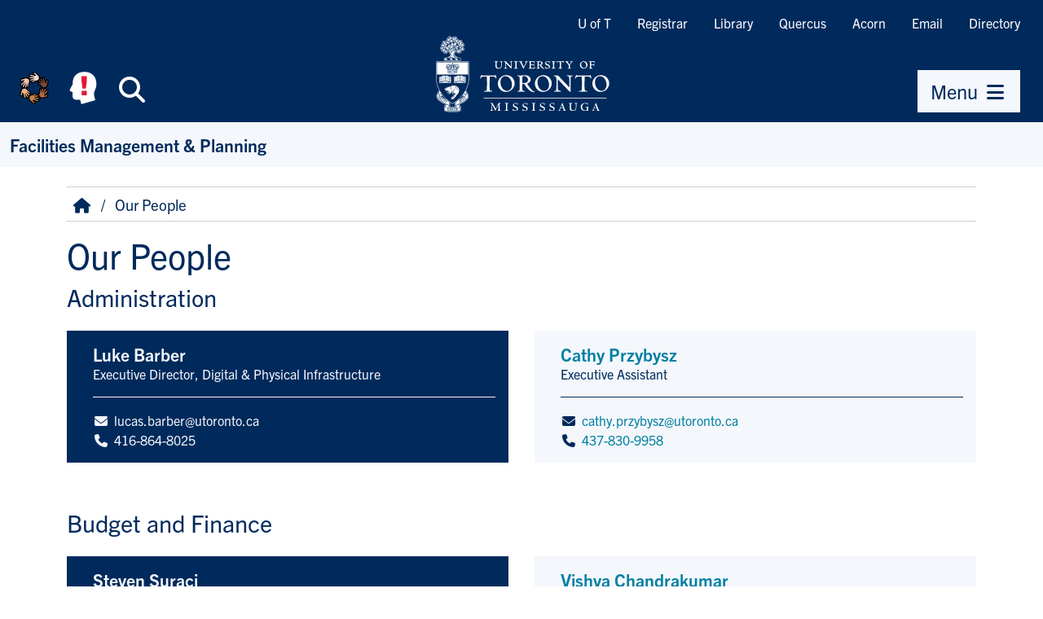

--- FILE ---
content_type: text/html; charset=UTF-8
request_url: https://www.utm.utoronto.ca/facilities/people
body_size: 10603
content:
<!DOCTYPE html>
<html lang="en" dir="ltr" prefix="og: https://ogp.me/ns#">
    <head>
        <meta charset="utf-8" />
<script async src="https://www.googletagmanager.com/gtag/js?id=G-76W9R3C2YX"></script>
<script>window.dataLayer = window.dataLayer || [];function gtag(){dataLayer.push(arguments)};gtag("js", new Date());gtag("set", "developer_id.dMDhkMT", true);gtag("config", "G-76W9R3C2YX", {"groups":"default","page_placeholder":"PLACEHOLDER_page_location","allow_ad_personalization_signals":false});</script>
<link rel="canonical" href="https://www.utm.utoronto.ca/facilities/people" />
<meta name="Generator" content="Drupal 11 (https://www.drupal.org)" />
<meta name="MobileOptimized" content="width" />
<meta name="HandheldFriendly" content="true" />
<meta name="viewport" content="width=device-width, initial-scale=1.0" />
<link rel="icon" href="/facilities/themes/custom/fawn/favicon.ico" type="image/vnd.microsoft.icon" />

        <title>Our People | Facilities Management &amp; Planning</title>
        <link rel="stylesheet" media="all" href="/facilities/sites/files/facilities/css/css_4t4gep7-UYJuWk0Vbusc0yr8GJ9knf1HJV1s9izmtKY.css?delta=0&amp;language=en&amp;theme=fawn&amp;include=eJxLSyzP00_PyU9KzNEtLqnMycxL1ymuLC5JzdVPSixOBQDBtQwf" />
<link rel="stylesheet" media="all" href="/facilities/sites/files/facilities/css/css_D53bBZySfuA-G3s1BitmXhFeAf1TASxNSE_9l58e8pY.css?delta=1&amp;language=en&amp;theme=fawn&amp;include=eJxLSyzP00_PyU9KzNEtLqnMycxL1ymuLC5JzdVPSixOBQDBtQwf" />

        

        <!-- Google Tag Manager -->
        <script>(function(w,d,s,l,i){w[l]=w[l]||[];w[l].push({'gtm.start':
                new Date().getTime(),event:'gtm.js'});var f=d.getElementsByTagName(s)[0],
              j=d.createElement(s),dl=l!='dataLayer'?'&l='+l:'';j.async=true;j.src=
              'https://www.googletagmanager.com/gtm.js?id='+i+dl;f.parentNode.insertBefore(j,f);
          })(window,document,'script','dataLayer','GTM-55KBG63');</script>
        <!-- End Google Tag Manager -->

                <link rel="stylesheet" href="https://use.typekit.net/fit6bzk.css">
    </head>

    
    <body class="node--type-">

        <!-- Google Tag Manager (noscript) -->
        <noscript><iframe src="https://www.googletagmanager.com/ns.html?id=GTM-55KBG63" height="0" width="0" style="display:none;visibility:hidden"></iframe></noscript>
        <!-- End Google Tag Manager (noscript) -->
    
                <a href="#main-content" class="visually-hidden focusable">
            Skip to main content
        </a>
        
          <div class="dialog-off-canvas-main-canvas" data-off-canvas-main-canvas>
    
<div>

    <header role="banner">
        <div id="header" class="bg-brand">
            
    <div id="header-wrapper">
        <div class="link-bar d-md-flex d-none flex-row-reverse">
        <nav role="navigation" aria-labelledby="block-quicklinks-menu" id="block-quicklinks">
                        
    <span class="visually-hidden" id="block-quicklinks-menu">Quicklinks</span>
    

                
                <ul class="nav tools "  region="header">
                            <li class="nav-item">
                    <a href="https://www.utoronto.ca/" class="nav-item nav-link">U of T</a>
                </li>
                            <li class="nav-item">
                    <a href="https://www.utm.utoronto.ca/registrar/" class="nav-item nav-link">Registrar</a>
                </li>
                            <li class="nav-item">
                    <a href="https://library.utm.utoronto.ca/" class="nav-item nav-link">Library</a>
                </li>
                            <li class="nav-item">
                    <a href="https://q.utoronto.ca/" class="nav-item nav-link">Quercus</a>
                </li>
                            <li class="nav-item">
                    <a href="https://acorn.utoronto.ca/" class="nav-item nav-link">Acorn</a>
                </li>
                            <li class="nav-item">
                    <a href="http://mail.utoronto.ca/" class="nav-item nav-link">Email</a>
                </li>
                            <li class="nav-item">
                    <a href="https://www.utm.utoronto.ca/phonebook" class="nav-item nav-link">Directory</a>
                </li>
                    </ul>
    


    </nav>

        </div>
    </div>

            <div class="d-flex justify-content-between align-items-md-end">
                <div class="d-flex flex-fill justify-content-md-center order-md-2">
                    <a href="https://www.utm.utoronto.ca/" rel="home" id="logo">
                        <img src="/themes/custom/fawn/images/utm-signature-white.svg" alt="University of Toronto Mississauga" class="svg-logo">
                    </a>
                </div>
                <div class="clearfix d-flex order-md-1">
                    <div class="d-flex nav-btns">
                        <a class="btn btn-brand header-icon-large shadow-none"
                                title="Equity, Diversity & Inclusion at UTM" id="equity-button"
                                data-bs-toggle="tooltip"
                                data-bs-placement="bottom"
                                data-bs-html="true"
                                href="https://www.utm.utoronto.ca/edio/equity-hub">
                            <img src="/themes/custom/fawn/images/equity_icon_colour.svg" alt="Equity, Diversity & Inclusion at UTM" class="fa-fw">
                        </a>
                        <a class="btn btn-brand header-icon-large shadow-none"
                                title="Mental Health Supports" id="navi-button"
                                data-bs-toggle="tooltip"
                                data-bs-placement="bottom"
                                data-bs-html="true"
                                href="https://www.utm.utoronto.ca/mental-health-supports/">
                            <img src="/themes/custom/fawn/images/utm_mental_health_Icon.svg" alt="Mental Health Supports" class="fa-fw"></span>
                        </a>
                        <span class="d-inline-block"
                              data-bs-toggle="tooltip"
                              data-bs-placement="bottom"
                              title="Search">
                        <button class="btn btn-brand header-icon-large search-button shadow-none"
                                title="Search"
                                id="small-search-button"
                                data-bs-target="#search-bar"
                                data-bs-toggle="collapse"
                                aria-expanded="false"
                                aria-controls="search-bar"
                                type="button"
                                >
                            <i class="fas fa-search fa-fw"></i><span class="visually-hidden">Search</span>
                        </button>
                            </span>
                    </div>
                </div>
                                <div class="clearfix d-flex ps-lg-5 flex-column align-items-md-end order-3 pe-lg-3">
                    <div class="d-flex nav-btns">
                        <span data-bs-toggle="tooltip" data-bs-placement="bottom" title="Menu">
                            <button class="btn btn-primary shadow-none"
                                    title="menu"
                                    id="small-menu-button"
                                    data-bs-toggle="offcanvas"
                                    data-bs-target="#navigation"
                                    aria-controls="navigation"
                                    type="button">
                                    <span>Menu</span> <i class="fas fa-bars fa-fw" aria-hidden="true"></i>
                            </button>
                        </span>
                    </div>
                </div>
                            </div>
        </div>
        <div id="search-bar" class="collapse">
            <form action="https://find.utoronto.ca/search">
                <label for="utm-search-bar" class="visually-hidden">Search the UTM website</label>
                <div class="input-group">
                    <input type="text" id="utm-search-bar" name="q" class="form-control" autocomplete="off" placeholder="Enter your search terms">
                    <div class="input-group-append">
                        <button type="submit" class="btn btn-primary" value="Search" name="op">
                            <i class="fa fa-fw fa-search" aria-hidden="true"></i>
                            <span class="visually-hidden">Search</span>
                        </button>
                    </div>
                </div>
            </form>
        </div>
            <div id="secondary-navigation" >
        <div id="block-fawn-branding">
  
    
      
            <div id="site-name">
            <a href="/facilities/" rel="home">Facilities Management &amp; Planning</a>
        </div>
    
    
</div>

    </div>


    </header>

        <aside id="navigation" role="navigation" tabindex="-1" class="offcanvas offcanvas-end" aria-labelledby="menu-title">
        <div class="nav-panel-title">
            <span id="menu-title">Menu</span>
            <button class="btn btn-brand header-icon shadow-none btn-close" data-bs-dismiss="offcanvas" aria-label="Close Menu" title="Close Menu" id="close-menu-button">
                <i class="fas fa-times-circle fa-fw" aria-hidden="true"></i><span class="visually-hidden">Close Menu</span>
            </button>
        </div>
        <div class="nav-panel-inner">
            <div class="section clearfix">
                    <nav role="navigation" aria-labelledby="block-quicklinks-2-menu" id="block-quicklinks-2">
                        
    <span class="visually-hidden" id="block-quicklinks-2-menu">Quicklinks</span>
    

                
                <ul class="nav tools "  region="navigation">
                            <li class="nav-item">
                    <a href="https://www.utoronto.ca/" class="nav-item nav-link">U of T</a>
                </li>
                            <li class="nav-item">
                    <a href="https://www.utm.utoronto.ca/registrar/" class="nav-item nav-link">Registrar</a>
                </li>
                            <li class="nav-item">
                    <a href="https://library.utm.utoronto.ca/" class="nav-item nav-link">Library</a>
                </li>
                            <li class="nav-item">
                    <a href="https://q.utoronto.ca/" class="nav-item nav-link">Quercus</a>
                </li>
                            <li class="nav-item">
                    <a href="https://acorn.utoronto.ca/" class="nav-item nav-link">Acorn</a>
                </li>
                            <li class="nav-item">
                    <a href="http://mail.utoronto.ca/" class="nav-item nav-link">Email</a>
                </li>
                            <li class="nav-item">
                    <a href="https://www.utm.utoronto.ca/phonebook" class="nav-item nav-link">Directory</a>
                </li>
                    </ul>
    


    </nav>
<nav role="navigation" aria-labelledby="block-fawn-main-navigation-menu" id="block-fawn-main-navigation">
                        
    <span class="visually-hidden" id="block-fawn-main-navigation-menu">Main navigation</span>
    

                
                <div class="nav">
                        <ul class="main-menu "  region="navigation">
                                                            <li >
                                        <div class="link-wrapper">
                    <a href="/facilities/notices" data-drupal-link-system-path="notices">Access Notices</a>
                                        </div>
                                    </li>

                                                            <li >
                                        <div class="link-wrapper">
                    <a href="/facilities/utm-procedure-posters-banners-and-distribution-printed-materials" title="UTM Procedures regarding the use of Posters, Banners and Signs, as well as the distribution of Printed Materials (including Flyers and other Publications)" data-drupal-link-system-path="node/1950">UTM Procedure for Posters, Banners and Distribution of Printed Materials</a>
                                        </div>
                                    </li>

                                                            <li >
                                        <div class="link-wrapper">
                    <a href="/facilities/people" title="Facilities Management and Planning Team Members" data-drupal-link-system-path="people" class="is-active" aria-current="page">Our People</a>
                                        </div>
                                    </li>

                                                            <li  class="expanded parent-item">
                                        <div class="link-wrapper">
                    <a href="/facilities/responsibilities" class="parent-item-link" data-drupal-link-system-path="node/9">Responsibilities</a>
                                            <button type="button" title="Expand Responsibilities sub-menu" class="submenu-toggle collapsed" data-bs-toggle="collapse" data-bs-target="#ml-responsibilities-submenu-4" aria-controls="ml-responsibilities-submenu-4" aria-expanded="false"><i class="fa fa-fw fa-caret-down" aria-hidden="true"></i></button>
                                        </div>
                                            <div id="ml-responsibilities-submenu-4" data-render-depth="1" class="sub-menu collapse">
                                                        <ul class="main-menu "  region="navigation">
                                                            <li >
                                        <div class="link-wrapper">
                    <a href="/facilities/responsibilities/caretaking-and-waste-management" data-drupal-link-system-path="node/33">Caretaking</a>
                                        </div>
                                    </li>

                                                            <li >
                                        <div class="link-wrapper">
                    <a href="/facilities/responsibilities/utilities-infrastructure" data-drupal-link-system-path="node/35">Utilities</a>
                                        </div>
                                    </li>

                                                            <li >
                                        <div class="link-wrapper">
                    <a href="/facilities/responsibilities/grounds" data-drupal-link-system-path="node/37">Grounds</a>
                                        </div>
                                    </li>

                                                            <li  class="expanded parent-item">
                                        <div class="link-wrapper">
                    <a href="/facilities/responsibilities/property-maintenance" class="parent-item-link" data-drupal-link-system-path="node/39">Property Maintenance</a>
                                            <button type="button" title="Expand Property Maintenance sub-menu" class="submenu-toggle collapsed" data-bs-toggle="collapse" data-bs-target="#ml-property-maintenance-submenu-4" aria-controls="ml-property-maintenance-submenu-4" aria-expanded="false"><i class="fa fa-fw fa-caret-down" aria-hidden="true"></i></button>
                                        </div>
                                            <div id="ml-property-maintenance-submenu-4" data-render-depth="2" class="sub-menu collapse">
                                                        <ul class="main-menu "  region="navigation">
                                                            <li >
                                        <div class="link-wrapper">
                    <a href="/facilities/responsibilities/property-maintenance/fire-prevention" data-drupal-link-system-path="node/1834">Fire Prevention</a>
                                        </div>
                                    </li>

                                                            <li >
                                        <div class="link-wrapper">
                    <a href="/facilities/responsibilities/property-maintenance/keys" data-drupal-link-system-path="node/7">Keys</a>
                                        </div>
                                    </li>

                                                            <li >
                                        <div class="link-wrapper">
                    <a href="/facilities/responsibilities/property-maintenance/storesshipping-and-receiving" data-drupal-link-system-path="node/31">Stores/Shipping and Receiving</a>
                                        </div>
                                    </li>

                        </ul>
            
                        </div>
                                    </li>

                                                            <li >
                                        <div class="link-wrapper">
                    <a href="/facilities/responsibilities/construction-and-pmo" data-drupal-link-system-path="node/41">Project Management</a>
                                        </div>
                                    </li>

                                                            <li >
                                        <div class="link-wrapper">
                    <a href="/facilities/responsibilities/campus-planning" data-drupal-link-system-path="node/43">Campus Planning</a>
                                        </div>
                                    </li>

                                                            <li >
                                        <div class="link-wrapper">
                    <a href="/facilities/responsibilities/environmental-health-safety" data-drupal-link-system-path="node/1267">Environmental Health &amp; Safety</a>
                                        </div>
                                    </li>

                        </ul>
            
                        </div>
                                    </li>

                                                            <li  class="expanded parent-item nolink">
                                        <div class="link-wrapper">
                    <span class="parent-item-link">Projects</span>
                                            <button type="button" title="Expand Projects sub-menu" class="submenu-toggle collapsed" data-bs-toggle="collapse" data-bs-target="#ml-projects-submenu-5" aria-controls="ml-projects-submenu-5" aria-expanded="false"><i class="fa fa-fw fa-caret-down" aria-hidden="true"></i></button>
                                        </div>
                                            <div id="ml-projects-submenu-5" data-render-depth="1" class="sub-menu collapse">
                                                        <ul class="main-menu "  region="navigation">
                                                            <li >
                                        <div class="link-wrapper">
                    <a href="/facilities/projects/capital-projects" data-drupal-link-system-path="node/101">Capital Projects</a>
                                        </div>
                                    </li>

                                                            <li >
                                        <div class="link-wrapper">
                    <a href="/facilities/notices" data-drupal-link-system-path="notices">Active Access Notices</a>
                                        </div>
                                    </li>

                                                            <li >
                                        <div class="link-wrapper">
                    <a href="/facilities/projects/project-updates-and-three-week-look-ahead-schedules" data-drupal-link-system-path="node/187">Project Schedules &amp; Updates</a>
                                        </div>
                                    </li>

                                                            <li >
                                        <div class="link-wrapper">
                    <a href="/facilities/service-interruptions" data-drupal-link-system-path="service-interruptions">Service Interruptions</a>
                                        </div>
                                    </li>

                        </ul>
            
                        </div>
                                    </li>

                                                            <li  class="expanded parent-item">
                                        <div class="link-wrapper">
                    <a href="/facilities/space-and-renovation-requests" class="parent-item-link" data-drupal-link-system-path="node/1910">Space and Renovation Requests</a>
                                            <button type="button" title="Expand Space and Renovation Requests sub-menu" class="submenu-toggle collapsed" data-bs-toggle="collapse" data-bs-target="#ml-space-and-renovation-requests-submenu-6" aria-controls="ml-space-and-renovation-requests-submenu-6" aria-expanded="false"><i class="fa fa-fw fa-caret-down" aria-hidden="true"></i></button>
                                        </div>
                                            <div id="ml-space-and-renovation-requests-submenu-6" data-render-depth="1" class="sub-menu collapse">
                                                        <ul class="main-menu "  region="navigation">
                                                            <li >
                                        <div class="link-wrapper">
                    <a href="/facilities/space-and-renovation-requests/mcaps" data-drupal-link-system-path="node/1911">MCaPS</a>
                                        </div>
                                    </li>

                        </ul>
            
                        </div>
                                    </li>

                                                            <li >
                                        <div class="link-wrapper">
                    <a href="https://www.utm.utoronto.ca/facilities/work-orders">ServiceNow Portal</a>
                                        </div>
                                    </li>

                                                            <li  class="expanded parent-item nolink">
                                        <div class="link-wrapper">
                    <span class="parent-item-link">Buildings</span>
                                            <button type="button" title="Expand Buildings sub-menu" class="submenu-toggle collapsed" data-bs-toggle="collapse" data-bs-target="#ml-buildings-submenu-8" aria-controls="ml-buildings-submenu-8" aria-expanded="false"><i class="fa fa-fw fa-caret-down" aria-hidden="true"></i></button>
                                        </div>
                                            <div id="ml-buildings-submenu-8" data-render-depth="1" class="sub-menu collapse">
                                                        <ul class="main-menu "  region="navigation">
                                                            <li >
                                        <div class="link-wrapper">
                    <a href="/facilities/buildings/academic" title="" data-drupal-link-system-path="buildings/academic">Academic Buildings</a>
                                        </div>
                                    </li>

                                                            <li >
                                        <div class="link-wrapper">
                    <a href="/facilities/buildings/student-residence" title="" data-drupal-link-system-path="buildings/student-residence">Student Residence</a>
                                        </div>
                                    </li>

                                                            <li >
                                        <div class="link-wrapper">
                    <a href="/facilities/buildings/campus-enrichment" title="" data-drupal-link-system-path="buildings/campus-enrichment">Campus Enrichment</a>
                                        </div>
                                    </li>

                                                            <li >
                                        <div class="link-wrapper">
                    <a href="/facilities/buildings/administrative" title="" data-drupal-link-system-path="buildings/administrative">Administrative Buildings</a>
                                        </div>
                                    </li>

                                                            <li >
                                        <div class="link-wrapper">
                    <a href="/facilities/buildings/other" title="" data-drupal-link-system-path="buildings/other">Other Buildings</a>
                                        </div>
                                    </li>

                        </ul>
            
                        </div>
                                    </li>

                                                            <li >
                                        <div class="link-wrapper">
                    <a href="/facilities/asset-management" data-drupal-link-system-path="node/1949">Asset Management</a>
                                        </div>
                                    </li>

                                                            <li >
                                        <div class="link-wrapper">
                    <a href="http://www.utm.utoronto.ca/green/" title="">Sustainability</a>
                                        </div>
                                    </li>

                                                            <li >
                                        <div class="link-wrapper">
                    <a href="https://www.utm.utoronto.ca/campus-master-plan/" title="">Campus Master Plan</a>
                                        </div>
                                    </li>

                                                            <li >
                                        <div class="link-wrapper">
                    <a href="/facilities/awards" data-drupal-link-system-path="node/163">Awards</a>
                                        </div>
                                    </li>

                                                            <li >
                                        <div class="link-wrapper">
                    <a href="/facilities/a-z-index" data-drupal-link-system-path="a-z-index">A-Z Index</a>
                                        </div>
                                    </li>

                        </ul>
                    </div>
    


    </nav>

            </div>
        </div>
    </aside>


    <main role="main" id="main-content">
                
        

                  
        <div id="content-body" class="clearfix container">
            <div class="row">
                    <div id="breadcrumb" >
        <div id="block-fawn-breadcrumbs">
  
    
          <nav role="navigation" aria-labelledby="system-breadcrumb">
        <span id="system-breadcrumb" class="visually-hidden">Breadcrumb</span>
        <ol class="breadcrumb">
                                                <li class="breadcrumb-item home">
                        <a href="/facilities/" class="breadcrumb-item">
                            <i class="fas fa-home fa-fw" aria-hidden="true" title="Home"></i>
                        </a>
                    </li>
                                                                <li class="breadcrumb-item">
                                                    Our People
                                            </li>
                                    </ol>
    </nav>

  </div>

    </div>

            </div>

            <div class="row">
                                
                <div id="content" class="layout-content col-12 col-lg-12 order-lg-1 order-0">
                      <div>
    
<div id="block-fawn-page-title">
  
    
      
  <h1>Our People</h1>


  </div>
<div id="block-fawn-content" class="main-block">
  
    
                                                  <h2>Administration</h2>
                    <ul class="people-list">
                  <li class="people-card  people-sticky ">
               <div >
  <div class="people-card-inner">
    
    <div class="people-details">
      <div class="people-primary-details">
        <div class="people-name">

                                       <a href="/facilities/people/luke-barber" rel="bookmark"><span class="field field-name-title">Luke Barber</span>
</a>
                                </div>
        <span class="people-position">
    <div class="field field-name-field-profile-title-position">
        <div class="field-label fw-bold mt-2 visually-hidden">Title/Position</div>
        
                            <div class="field-items">Executive Director, Digital &amp; Physical Infrastructure </div>
            
            </div>
</span>        <span class="people-department"></span>      </div>

        
      <ul class="people-contact-info fa-ul">
       <li class="people-email"><span class="fa-li"><i class="fa-solid fa-envelope"></i></span>
                        <div class="field field-name-field-profile-email"><a href="mailto:lucas.barber@utoronto.ca">lucas.barber@utoronto.ca</a></div>
            </li>        <li class="people-phone"><span class="fa-li"><i class="fa-solid fa-phone"></i></span>
                        <div class="field field-name-field-profile-phone"><a href="tel:416-864-8025">416-864-8025</a></div>
            </li>                              </ul>
    </div>
  </div>
</div>

           </li>
                  <li class="people-card ">
               <div >
  <div class="people-card-inner">
    
    <div class="people-details">
      <div class="people-primary-details">
        <div class="people-name">

                                       <a href="/facilities/people/cathy-przybysz" rel="bookmark"><span class="field field-name-title">Cathy Przybysz</span>
</a>
                                </div>
        <span class="people-position">
    <div class="field field-name-field-profile-title-position">
        <div class="field-label fw-bold mt-2 visually-hidden">Title/Position</div>
        
                            <div class="field-items">Executive Assistant</div>
            
            </div>
</span>        <span class="people-department"></span>      </div>

        
      <ul class="people-contact-info fa-ul">
       <li class="people-email"><span class="fa-li"><i class="fa-solid fa-envelope"></i></span>
                        <div class="field field-name-field-profile-email"><a href="mailto:cathy.przybysz@utoronto.ca">cathy.przybysz@utoronto.ca</a></div>
            </li>        <li class="people-phone"><span class="fa-li"><i class="fa-solid fa-phone"></i></span>
                        <div class="field field-name-field-profile-phone"><a href="tel:437-830-9958">437-830-9958</a></div>
            </li>                              </ul>
    </div>
  </div>
</div>

           </li>
           </ul>
                                                <h2>Budget and Finance</h2>
                    <ul class="people-list">
                  <li class="people-card  people-sticky ">
               <div >
  <div class="people-card-inner">
    
    <div class="people-details">
      <div class="people-primary-details">
        <div class="people-name">

                                       <a href="/facilities/people/steven-suraci" rel="bookmark"><span class="field field-name-title">Steven Suraci</span>
</a>
                                </div>
        <span class="people-position">
    <div class="field field-name-field-profile-title-position">
        <div class="field-label fw-bold mt-2 visually-hidden">Title/Position</div>
        
                            <div class="field-items">Associate Director, Finance &amp; Administration</div>
            
            </div>
</span>        <span class="people-department"></span>      </div>

        
      <ul class="people-contact-info fa-ul">
       <li class="people-email"><span class="fa-li"><i class="fa-solid fa-envelope"></i></span>
                        <div class="field field-name-field-profile-email"><a href="mailto:steven.suraci@utoronto.ca">steven.suraci@utoronto.ca</a></div>
            </li>        <li class="people-phone"><span class="fa-li"><i class="fa-solid fa-phone"></i></span>
                        <div class="field field-name-field-profile-phone"><a href="tel:T-BD">TBD</a></div>
            </li>                              </ul>
    </div>
  </div>
</div>

           </li>
                  <li class="people-card ">
               <div >
  <div class="people-card-inner">
    
    <div class="people-details">
      <div class="people-primary-details">
        <div class="people-name">

                                       <a href="/facilities/people/vishva-chandrakumar" rel="bookmark"><span class="field field-name-title">Vishva Chandrakumar</span>
</a>
                                </div>
        <span class="people-position">
    <div class="field field-name-field-profile-title-position">
        <div class="field-label fw-bold mt-2 visually-hidden">Title/Position</div>
        
                            <div class="field-items">Financial Coordinator</div>
            
            </div>
</span>        <span class="people-department"></span>      </div>

        
      <ul class="people-contact-info fa-ul">
       <li class="people-email"><span class="fa-li"><i class="fa-solid fa-envelope"></i></span>
                        <div class="field field-name-field-profile-email"><a href="mailto:vishva.chandrakumar@utoronto.ca">vishva.chandrakumar@utoronto.ca</a></div>
            </li>        <li class="people-phone"><span class="fa-li"><i class="fa-solid fa-phone"></i></span>
                        <div class="field field-name-field-profile-phone"><a href="tel:437-881-4731">437-881-4731</a></div>
            </li>                              </ul>
    </div>
  </div>
</div>

           </li>
                  <li class="people-card ">
               <div >
  <div class="people-card-inner">
    
    <div class="people-details">
      <div class="people-primary-details">
        <div class="people-name">

                                       <a href="/facilities/people/cathy-horvatin" rel="bookmark"><span class="field field-name-title">Cathy Horvatin</span>
</a>
                                </div>
        <span class="people-position">
    <div class="field field-name-field-profile-title-position">
        <div class="field-label fw-bold mt-2 visually-hidden">Title/Position</div>
        
                            <div class="field-items">Financial Assistant</div>
            
            </div>
</span>        <span class="people-department"></span>      </div>

        
      <ul class="people-contact-info fa-ul">
       <li class="people-email"><span class="fa-li"><i class="fa-solid fa-envelope"></i></span>
                        <div class="field field-name-field-profile-email"><a href="mailto:cathy.horvatin@utoronto.ca">cathy.horvatin@utoronto.ca</a></div>
            </li>        <li class="people-phone"><span class="fa-li"><i class="fa-solid fa-phone"></i></span>
                        <div class="field field-name-field-profile-phone"><a href="tel:905-867-9747">905-867-9747</a></div>
            </li>                              </ul>
    </div>
  </div>
</div>

           </li>
                  <li class="people-card ">
               <div >
  <div class="people-card-inner">
    
    <div class="people-details">
      <div class="people-primary-details">
        <div class="people-name">

                                       <a href="/facilities/people/steven-tursik" rel="bookmark"><span class="field field-name-title">Steven Tursik</span>
</a>
                                </div>
        <span class="people-position">
    <div class="field field-name-field-profile-title-position">
        <div class="field-label fw-bold mt-2 visually-hidden">Title/Position</div>
        
                            <div class="field-items">Financial Officer</div>
            
            </div>
</span>        <span class="people-department"></span>      </div>

        
      <ul class="people-contact-info fa-ul">
       <li class="people-email"><span class="fa-li"><i class="fa-solid fa-envelope"></i></span>
                        <div class="field field-name-field-profile-email"><a href="mailto:steven.tursik@utoronto.ca">steven.tursik@utoronto.ca</a></div>
            </li>        <li class="people-phone"><span class="fa-li"><i class="fa-solid fa-phone"></i></span>
                        <div class="field field-name-field-profile-phone"><a href="tel:416-795-6936">416-795-6936</a></div>
            </li>                              </ul>
    </div>
  </div>
</div>

           </li>
           </ul>
                                                <h2>Operations, Sustainability and Asset Management</h2>
                    <ul class="people-list">
                  <li class="people-card  people-sticky ">
               <div >
  <div class="people-card-inner">
    
    <div class="people-details">
      <div class="people-primary-details">
        <div class="people-name">

                                       <a href="/facilities/people/ahmed-azhari" rel="bookmark"><span class="field field-name-title">Ahmed Azhari</span>
</a>
                                </div>
        <span class="people-position">
    <div class="field field-name-field-profile-title-position">
        <div class="field-label fw-bold mt-2 visually-hidden">Title/Position</div>
        
                            <div class="field-items">Managing Director - Operations, Sustainability and Asset Management</div>
            
            </div>
</span>        <span class="people-department"></span>      </div>

        
      <ul class="people-contact-info fa-ul">
       <li class="people-email"><span class="fa-li"><i class="fa-solid fa-envelope"></i></span>
                        <div class="field field-name-field-profile-email"><a href="mailto:ahmed.azhari@utoronto.ca">ahmed.azhari@utoronto.ca</a></div>
            </li>        <li class="people-phone"><span class="fa-li"><i class="fa-solid fa-phone"></i></span>
                        <div class="field field-name-field-profile-phone"><a href="tel:905-301-1839">905-301-1839</a></div>
            </li>                              </ul>
    </div>
  </div>
</div>

           </li>
           </ul>
                                                <h3>Asset Management</h3>
                    <ul class="people-list">
                  <li class="people-card ">
               <div >
  <div class="people-card-inner">
    
    <div class="people-details">
      <div class="people-primary-details">
        <div class="people-name">

                                       <a href="/facilities/people/sameem-shah" rel="bookmark"><span class="field field-name-title">Sameem Shah</span>
</a>
                                </div>
        <span class="people-position">
    <div class="field field-name-field-profile-title-position">
        <div class="field-label fw-bold mt-2 visually-hidden">Title/Position</div>
        
                            <div class="field-items">Senior Manager - Infrastructure &amp; Asset Management</div>
            
            </div>
</span>        <span class="people-department"></span>      </div>

        
      <ul class="people-contact-info fa-ul">
       <li class="people-email"><span class="fa-li"><i class="fa-solid fa-envelope"></i></span>
                        <div class="field field-name-field-profile-email"><a href="mailto:sam.shah@utoronto.ca">sam.shah@utoronto.ca</a></div>
            </li>        <li class="people-phone"><span class="fa-li"><i class="fa-solid fa-phone"></i></span>
                        <div class="field field-name-field-profile-phone"><a href="tel:437-248-4609">437-248-4609</a></div>
            </li>                              </ul>
    </div>
  </div>
</div>

           </li>
                  <li class="people-card ">
               <div >
  <div class="people-card-inner">
    
    <div class="people-details">
      <div class="people-primary-details">
        <div class="people-name">

                                       <a href="/facilities/people/humayon-zafar" rel="bookmark"><span class="field field-name-title">Humayon Zafar</span>
</a>
                                </div>
        <span class="people-position">
    <div class="field field-name-field-profile-title-position">
        <div class="field-label fw-bold mt-2 visually-hidden">Title/Position</div>
        
                            <div class="field-items">Facilities Asset Management Coordinator</div>
            
            </div>
</span>        <span class="people-department"></span>      </div>

        
      <ul class="people-contact-info fa-ul">
       <li class="people-email"><span class="fa-li"><i class="fa-solid fa-envelope"></i></span>
                        <div class="field field-name-field-profile-email"><a href="mailto:humayon.zafar@utoronto.ca">humayon.zafar@utoronto.ca</a></div>
            </li>        <li class="people-phone"><span class="fa-li"><i class="fa-solid fa-phone"></i></span>
                        <div class="field field-name-field-profile-phone"><a href="tel:416-318-3025">416-318-3025</a></div>
            </li>                              </ul>
    </div>
  </div>
</div>

           </li>
           </ul>
                                                    <h3>Caretaking and Waste Management</h3>
                    <ul class="people-list">
                  <li class="people-card  people-sticky ">
               <div >
  <div class="people-card-inner">
    
    <div class="people-details">
      <div class="people-primary-details">
        <div class="people-name">

                                       <a href="/facilities/people/kuldeep-gangireddy" rel="bookmark"><span class="field field-name-title">Kuldeep Gangireddy</span>
</a>
                                </div>
        <span class="people-position">
    <div class="field field-name-field-profile-title-position">
        <div class="field-label fw-bold mt-2 visually-hidden">Title/Position</div>
        
                            <div class="field-items">Senior Manager, Caretaking &amp; Waste Management</div>
            
            </div>
</span>        <span class="people-department"></span>      </div>

        
      <ul class="people-contact-info fa-ul">
       <li class="people-email"><span class="fa-li"><i class="fa-solid fa-envelope"></i></span>
                        <div class="field field-name-field-profile-email"><a href="mailto:kuldeep.gangireddy@utoronto.ca">kuldeep.gangireddy@utoronto.ca</a></div>
            </li>        <li class="people-phone"><span class="fa-li"><i class="fa-solid fa-phone"></i></span>
                        <div class="field field-name-field-profile-phone"><a href="tel:437-224-1756">437-224-1756</a></div>
            </li>                              </ul>
    </div>
  </div>
</div>

           </li>
                  <li class="people-card ">
               <div >
  <div class="people-card-inner">
    
    <div class="people-details">
      <div class="people-primary-details">
        <div class="people-name">

                                       <a href="/facilities/people/roy-fry" rel="bookmark"><span class="field field-name-title">Roy Fry</span>
</a>
                                </div>
        <span class="people-position">
    <div class="field field-name-field-profile-title-position">
        <div class="field-label fw-bold mt-2 visually-hidden">Title/Position</div>
        
                            <div class="field-items">Manager, Caretaking</div>
            
            </div>
</span>        <span class="people-department"></span>      </div>

        
      <ul class="people-contact-info fa-ul">
       <li class="people-email"><span class="fa-li"><i class="fa-solid fa-envelope"></i></span>
                        <div class="field field-name-field-profile-email"><a href="mailto:roy.fry@utoronto.ca">roy.fry@utoronto.ca</a></div>
            </li>        <li class="people-phone"><span class="fa-li"><i class="fa-solid fa-phone"></i></span>
                        <div class="field field-name-field-profile-phone"><a href="tel:905-301-7405">905-301-7405</a></div>
            </li>                              </ul>
    </div>
  </div>
</div>

           </li>
                  <li class="people-card ">
               <div >
  <div class="people-card-inner">
    
    <div class="people-details">
      <div class="people-primary-details">
        <div class="people-name">

                                       <a href="/facilities/people/zeeshan-ali-khan-mohammed" rel="bookmark"><span class="field field-name-title">Zeeshan Ali Khan Mohammed</span>
</a>
                                </div>
        <span class="people-position">
    <div class="field field-name-field-profile-title-position">
        <div class="field-label fw-bold mt-2 visually-hidden">Title/Position</div>
        
                            <div class="field-items">Manager, Caretaking</div>
            
            </div>
</span>        <span class="people-department"></span>      </div>

        
      <ul class="people-contact-info fa-ul">
       <li class="people-email"><span class="fa-li"><i class="fa-solid fa-envelope"></i></span>
                        <div class="field field-name-field-profile-email"><a href="mailto:zeeshan.mohammed@utoronto.ca">zeeshan.mohammed@utoronto.ca</a></div>
            </li>        <li class="people-phone"><span class="fa-li"><i class="fa-solid fa-phone"></i></span>
                        <div class="field field-name-field-profile-phone"><a href="tel:437-833-9050">437-833-9050</a></div>
            </li>                              </ul>
    </div>
  </div>
</div>

           </li>
                  <li class="people-card ">
               <div >
  <div class="people-card-inner">
    
    <div class="people-details">
      <div class="people-primary-details">
        <div class="people-name">

                                       <a href="/facilities/people/daniel-yoon" rel="bookmark"><span class="field field-name-title">Daniel Yoon</span>
</a>
                                </div>
        <span class="people-position">
    <div class="field field-name-field-profile-title-position">
        <div class="field-label fw-bold mt-2 visually-hidden">Title/Position</div>
        
                            <div class="field-items">Manager, Caretaking</div>
            
            </div>
</span>        <span class="people-department"></span>      </div>

        
      <ul class="people-contact-info fa-ul">
       <li class="people-email"><span class="fa-li"><i class="fa-solid fa-envelope"></i></span>
                        <div class="field field-name-field-profile-email"><a href="mailto:d.yoon@utoronto.ca">d.yoon@utoronto.ca</a></div>
            </li>        <li class="people-phone"><span class="fa-li"><i class="fa-solid fa-phone"></i></span>
                        <div class="field field-name-field-profile-phone"><a href="tel:437-244-4378">437-244-4378</a></div>
            </li>                              </ul>
    </div>
  </div>
</div>

           </li>
           </ul>
                                                <h3>Property Management Division</h3>
                    <ul class="people-list">
                  <li class="people-card  people-sticky ">
               <div >
  <div class="people-card-inner">
    
    <div class="people-details">
      <div class="people-primary-details">
        <div class="people-name">

                                       <a href="/facilities/people/rob-eidukaitis" rel="bookmark"><span class="field field-name-title">Rob Eidukaitis</span>
</a>
                                </div>
        <span class="people-position">
    <div class="field field-name-field-profile-title-position">
        <div class="field-label fw-bold mt-2 visually-hidden">Title/Position</div>
        
                            <div class="field-items">Senior Manager - Grounds and Property Management</div>
            
            </div>
</span>        <span class="people-department"></span>      </div>

        
      <ul class="people-contact-info fa-ul">
       <li class="people-email"><span class="fa-li"><i class="fa-solid fa-envelope"></i></span>
                        <div class="field field-name-field-profile-email"><a href="mailto:rob.eidukaitis@utoronto.ca">rob.eidukaitis@utoronto.ca</a></div>
            </li>        <li class="people-phone"><span class="fa-li"><i class="fa-solid fa-phone"></i></span>
                        <div class="field field-name-field-profile-phone"><a href="tel:905-302-2667">905-302-2667</a></div>
            </li>                              </ul>
    </div>
  </div>
</div>

           </li>
                  <li class="people-card ">
               <div >
  <div class="people-card-inner">
    
    <div class="people-details">
      <div class="people-primary-details">
        <div class="people-name">

                                       <a href="/facilities/people/mark-broome" rel="bookmark"><span class="field field-name-title">Mark Broome</span>
</a>
                                </div>
        <span class="people-position">
    <div class="field field-name-field-profile-title-position">
        <div class="field-label fw-bold mt-2 visually-hidden">Title/Position</div>
        
                            <div class="field-items">Maintenance Supervisor</div>
            
            </div>
</span>        <span class="people-department"></span>      </div>

        
      <ul class="people-contact-info fa-ul">
       <li class="people-email"><span class="fa-li"><i class="fa-solid fa-envelope"></i></span>
                        <div class="field field-name-field-profile-email"><a href="mailto:mark.broome@utoronto.ca">mark.broome@utoronto.ca</a></div>
            </li>        <li class="people-phone"><span class="fa-li"><i class="fa-solid fa-phone"></i></span>
                        <div class="field field-name-field-profile-phone"><a href="tel:905-301-5858">905-301-5858</a></div>
            </li>                              </ul>
    </div>
  </div>
</div>

           </li>
                  <li class="people-card ">
               <div >
  <div class="people-card-inner">
    
    <div class="people-details">
      <div class="people-primary-details">
        <div class="people-name">

                                       <a href="/facilities/people/brandon-coughlin" rel="bookmark"><span class="field field-name-title">Brandon Coughlin</span>
</a>
                                </div>
        <span class="people-position">
    <div class="field field-name-field-profile-title-position">
        <div class="field-label fw-bold mt-2 visually-hidden">Title/Position</div>
        
                            <div class="field-items">Fire Prevention Officer</div>
            
            </div>
</span>        <span class="people-department"></span>      </div>

        
      <ul class="people-contact-info fa-ul">
       <li class="people-email"><span class="fa-li"><i class="fa-solid fa-envelope"></i></span>
                        <div class="field field-name-field-profile-email"><a href="mailto:brandon.coughlin@utoronto.ca">brandon.coughlin@utoronto.ca</a></div>
            </li>        <li class="people-phone"><span class="fa-li"><i class="fa-solid fa-phone"></i></span>
                        <div class="field field-name-field-profile-phone"><a href="tel:365-228-4936">365-228-4936</a></div>
            </li>                              </ul>
    </div>
  </div>
</div>

           </li>
                  <li class="people-card ">
               <div >
  <div class="people-card-inner">
    
    <div class="people-details">
      <div class="people-primary-details">
        <div class="people-name">

                                       <a href="/facilities/people/nitin-mistry" rel="bookmark"><span class="field field-name-title">Nitin Mistry</span>
</a>
                                </div>
        <span class="people-position">
    <div class="field field-name-field-profile-title-position">
        <div class="field-label fw-bold mt-2 visually-hidden">Title/Position</div>
        
                            <div class="field-items">Residence Facilities Supervisor</div>
            
            </div>
</span>        <span class="people-department"></span>      </div>

        
      <ul class="people-contact-info fa-ul">
       <li class="people-email"><span class="fa-li"><i class="fa-solid fa-envelope"></i></span>
                        <div class="field field-name-field-profile-email"><a href="mailto:nitin.mistry@utoronto.ca">nitin.mistry@utoronto.ca</a></div>
            </li>        <li class="people-phone"><span class="fa-li"><i class="fa-solid fa-phone"></i></span>
                        <div class="field field-name-field-profile-phone"><a href="tel:416-388-4693">416-388-4693</a></div>
            </li>                              </ul>
    </div>
  </div>
</div>

           </li>
           </ul>
                                                <h3>Grounds</h3>
                    <ul class="people-list">
                  <li class="people-card ">
               <div >
  <div class="people-card-inner">
    
    <div class="people-details">
      <div class="people-primary-details">
        <div class="people-name">

                                       <a href="/facilities/people/diane-ross" rel="bookmark"><span class="field field-name-title">Diane Ross</span>
</a>
                                </div>
        <span class="people-position">
    <div class="field field-name-field-profile-title-position">
        <div class="field-label fw-bold mt-2 visually-hidden">Title/Position</div>
        
                            <div class="field-items">Supervisor, Grounds</div>
            
            </div>
</span>        <span class="people-department"></span>      </div>

        
      <ul class="people-contact-info fa-ul">
       <li class="people-email"><span class="fa-li"><i class="fa-solid fa-envelope"></i></span>
                        <div class="field field-name-field-profile-email"><a href="mailto:diane.ross@utoronto.ca">diane.ross@utoronto.ca</a></div>
            </li>        <li class="people-phone"><span class="fa-li"><i class="fa-solid fa-phone"></i></span>
                        <div class="field field-name-field-profile-phone"><a href="tel:905-301-4642">905-301-4642</a></div>
            </li>                              </ul>
    </div>
  </div>
</div>

           </li>
           </ul>
                                                <h3>Stores/Shipping and Receiving</h3>
                    <ul class="people-list">
                  <li class="people-card ">
               <div >
  <div class="people-card-inner">
    
    <div class="people-details">
      <div class="people-primary-details">
        <div class="people-name">

                                       <a href="/facilities/people/matthew-malcolm" rel="bookmark"><span class="field field-name-title">Matthew Malcolm</span>
</a>
                                </div>
        <span class="people-position">
    <div class="field field-name-field-profile-title-position">
        <div class="field-label fw-bold mt-2 visually-hidden">Title/Position</div>
        
                            <div class="field-items">Stores Supervisor</div>
            
            </div>
</span>        <span class="people-department"></span>      </div>

        
      <ul class="people-contact-info fa-ul">
       <li class="people-email"><span class="fa-li"><i class="fa-solid fa-envelope"></i></span>
                        <div class="field field-name-field-profile-email"><a href="mailto:matthew.malcolm@utoronto.ca">matthew.malcolm@utoronto.ca</a></div>
            </li>        <li class="people-phone"><span class="fa-li"><i class="fa-solid fa-phone"></i></span>
                        <div class="field field-name-field-profile-phone"><a href="tel:905-828-5277">905-828-5277</a></div>
            </li>                              </ul>
    </div>
  </div>
</div>

           </li>
           </ul>
                                                <h3>Sustainability</h3>
                    <ul class="people-list">
                  <li class="people-card  people-sticky ">
               <div >
  <div class="people-card-inner">
    
    <div class="people-details">
      <div class="people-primary-details">
        <div class="people-name">

                                       <a href="/facilities/people/beverley-ayeni" rel="bookmark"><span class="field field-name-title">Beverley Ayeni</span>
</a>
                                </div>
        <span class="people-position">
    <div class="field field-name-field-profile-title-position">
        <div class="field-label fw-bold mt-2 visually-hidden">Title/Position</div>
        
                            <div class="field-items">Associate Director, Sustainability and Energy Management</div>
            
            </div>
</span>        <span class="people-department"></span>      </div>

        
      <ul class="people-contact-info fa-ul">
       <li class="people-email"><span class="fa-li"><i class="fa-solid fa-envelope"></i></span>
                        <div class="field field-name-field-profile-email"><a href="mailto:beverley.ayeni@utoronto.ca">beverley.ayeni@utoronto.ca</a></div>
            </li>                                      </ul>
    </div>
  </div>
</div>

           </li>
                  <li class="people-card ">
               <div >
  <div class="people-card-inner">
    
    <div class="people-details">
      <div class="people-primary-details">
        <div class="people-name">

                                       <a href="/facilities/people/samantha-diiorio" rel="bookmark"><span class="field field-name-title">Samantha DiIorio</span>
</a>
                                </div>
        <span class="people-position">
    <div class="field field-name-field-profile-title-position">
        <div class="field-label fw-bold mt-2 visually-hidden">Title/Position</div>
        
                            <div class="field-items">Sustainability Coordinator</div>
            
            </div>
</span>        <span class="people-department"></span>      </div>

        
      <ul class="people-contact-info fa-ul">
       <li class="people-email"><span class="fa-li"><i class="fa-solid fa-envelope"></i></span>
                        <div class="field field-name-field-profile-email"><a href="mailto:samantha.diiorio@utoronto.ca">samantha.diiorio@utoronto.ca</a></div>
            </li>        <li class="people-phone"><span class="fa-li"><i class="fa-solid fa-phone"></i></span>
                        <div class="field field-name-field-profile-phone"><a href="tel:647-338-2394">647-338-2394</a></div>
            </li>                              </ul>
    </div>
  </div>
</div>

           </li>
                  <li class="people-card ">
               <div >
  <div class="people-card-inner">
    
    <div class="people-details">
      <div class="people-primary-details">
        <div class="people-name">

                                       <a href="/facilities/people/arash-ghorayshi" rel="bookmark"><span class="field field-name-title">Arash Ghorayshi</span>
</a>
                                </div>
        <span class="people-position">
    <div class="field field-name-field-profile-title-position">
        <div class="field-label fw-bold mt-2 visually-hidden">Title/Position</div>
        
                            <div class="field-items">Senior Energy Engineer</div>
            
            </div>
</span>        <span class="people-department"></span>      </div>

        
      <ul class="people-contact-info fa-ul">
       <li class="people-email"><span class="fa-li"><i class="fa-solid fa-envelope"></i></span>
                        <div class="field field-name-field-profile-email"><a href="mailto:arash.ghorayshi@utoronto.ca">arash.ghorayshi@utoronto.ca</a></div>
            </li>        <li class="people-phone"><span class="fa-li"><i class="fa-solid fa-phone"></i></span>
                        <div class="field field-name-field-profile-phone"><a href="tel:437-215-1627">437-215-1627</a></div>
            </li>                              </ul>
    </div>
  </div>
</div>

           </li>
                  <li class="people-card ">
               <div >
  <div class="people-card-inner">
    
    <div class="people-details">
      <div class="people-primary-details">
        <div class="people-name">

                                       <a href="/facilities/people/edward-newton" rel="bookmark"><span class="field field-name-title">Edward Newton</span>
</a>
                                </div>
        <span class="people-position">
    <div class="field field-name-field-profile-title-position">
        <div class="field-label fw-bold mt-2 visually-hidden">Title/Position</div>
        
                            <div class="field-items">Energy Management Coordinator</div>
            
            </div>
</span>        <span class="people-department"></span>      </div>

        
      <ul class="people-contact-info fa-ul">
       <li class="people-email"><span class="fa-li"><i class="fa-solid fa-envelope"></i></span>
                        <div class="field field-name-field-profile-email"><a href="mailto:edward.newton@utoronto.ca">edward.newton@utoronto.ca</a></div>
            </li>        <li class="people-phone"><span class="fa-li"><i class="fa-solid fa-phone"></i></span>
                        <div class="field field-name-field-profile-phone"><a href="tel:437-872-2913">437-872-2913</a></div>
            </li>                              </ul>
    </div>
  </div>
</div>

           </li>
           </ul>
                                                <h3>Utilities</h3>
                    <ul class="people-list">
                  <li class="people-card  people-sticky ">
               <div >
  <div class="people-card-inner">
    
    <div class="people-details">
      <div class="people-primary-details">
        <div class="people-name">

                                       <a href="/facilities/people/kranti-sharma" rel="bookmark"><span class="field field-name-title">Kranti Sharma</span>
</a>
                                </div>
        <span class="people-position">
    <div class="field field-name-field-profile-title-position">
        <div class="field-label fw-bold mt-2 visually-hidden">Title/Position</div>
        
                            <div class="field-items">Director, Utilities Services and  Chief Operating Engineer</div>
            
            </div>
</span>        <span class="people-department"></span>      </div>

        
      <ul class="people-contact-info fa-ul">
       <li class="people-email"><span class="fa-li"><i class="fa-solid fa-envelope"></i></span>
                        <div class="field field-name-field-profile-email"><a href="mailto:kranti.sharma@utoronto.ca">kranti.sharma@utoronto.ca</a></div>
            </li>        <li class="people-phone"><span class="fa-li"><i class="fa-solid fa-phone"></i></span>
                        <div class="field field-name-field-profile-phone"><a href="tel:905-301-0967">905-301-0967</a></div>
            </li>                              </ul>
    </div>
  </div>
</div>

           </li>
                  <li class="people-card ">
               <div >
  <div class="people-card-inner">
    
    <div class="people-details">
      <div class="people-primary-details">
        <div class="people-name">

                                       <a href="/facilities/people/justin-lee" rel="bookmark"><span class="field field-name-title">Justin Lee</span>
</a>
                                </div>
        <span class="people-position">
    <div class="field field-name-field-profile-title-position">
        <div class="field-label fw-bold mt-2 visually-hidden">Title/Position</div>
        
                            <div class="field-items">Senior Electrical Engineer</div>
            
            </div>
</span>        <span class="people-department"></span>      </div>

        
      <ul class="people-contact-info fa-ul">
       <li class="people-email"><span class="fa-li"><i class="fa-solid fa-envelope"></i></span>
                        <div class="field field-name-field-profile-email"><a href="mailto:justins.lee@utoronto.ca">justins.lee@utoronto.ca</a></div>
            </li>        <li class="people-phone"><span class="fa-li"><i class="fa-solid fa-phone"></i></span>
                        <div class="field field-name-field-profile-phone"><a href="tel:905-301-2178">905-301-2178</a></div>
            </li>                              </ul>
    </div>
  </div>
</div>

           </li>
                  <li class="people-card ">
               <div >
  <div class="people-card-inner">
    
    <div class="people-details">
      <div class="people-primary-details">
        <div class="people-name">

                                       <a href="/facilities/people/tarun-patel" rel="bookmark"><span class="field field-name-title">Tarun Patel</span>
</a>
                                </div>
        <span class="people-position">
    <div class="field field-name-field-profile-title-position">
        <div class="field-label fw-bold mt-2 visually-hidden">Title/Position</div>
        
                            <div class="field-items">Engineering Lead Hand</div>
            
            </div>
</span>        <span class="people-department"></span>      </div>

        
      <ul class="people-contact-info fa-ul">
       <li class="people-email"><span class="fa-li"><i class="fa-solid fa-envelope"></i></span>
                        <div class="field field-name-field-profile-email"><a href="mailto:leadhand1.utm@utoronto.ca">leadhand1.utm@utoronto.ca</a></div>
            </li>        <li class="people-phone"><span class="fa-li"><i class="fa-solid fa-phone"></i></span>
                        <div class="field field-name-field-profile-phone"><a href="tel:905-601-8166">905-601-8166</a></div>
            </li>                              </ul>
    </div>
  </div>
</div>

           </li>
                  <li class="people-card ">
               <div >
  <div class="people-card-inner">
    
    <div class="people-details">
      <div class="people-primary-details">
        <div class="people-name">

                                       <a href="/facilities/people/tushar-pradhan" rel="bookmark"><span class="field field-name-title">Tushar Pradhan</span>
</a>
                                </div>
        <span class="people-position">
    <div class="field field-name-field-profile-title-position">
        <div class="field-label fw-bold mt-2 visually-hidden">Title/Position</div>
        
                            <div class="field-items">Assistant Manager, Utilities &amp; Elevator Services</div>
            
            </div>
</span>        <span class="people-department"></span>      </div>

        
      <ul class="people-contact-info fa-ul">
       <li class="people-email"><span class="fa-li"><i class="fa-solid fa-envelope"></i></span>
                        <div class="field field-name-field-profile-email"><a href="mailto:tushar.pradhan@utoronto.ca">tushar.pradhan@utoronto.ca</a></div>
            </li>        <li class="people-phone"><span class="fa-li"><i class="fa-solid fa-phone"></i></span>
                        <div class="field field-name-field-profile-phone"><a href="tel:437-232-1360">437-232-1360</a></div>
            </li>                              </ul>
    </div>
  </div>
</div>

           </li>
                  <li class="people-card ">
               <div >
  <div class="people-card-inner">
    
    <div class="people-details">
      <div class="people-primary-details">
        <div class="people-name">

                                       <a href="/facilities/people/tom-silver" rel="bookmark"><span class="field field-name-title">Tom Silver</span>
</a>
                                </div>
        <span class="people-position">
    <div class="field field-name-field-profile-title-position">
        <div class="field-label fw-bold mt-2 visually-hidden">Title/Position</div>
        
                            <div class="field-items">Engineering Lead Hand</div>
            
            </div>
</span>        <span class="people-department"></span>      </div>

        
      <ul class="people-contact-info fa-ul">
       <li class="people-email"><span class="fa-li"><i class="fa-solid fa-envelope"></i></span>
                        <div class="field field-name-field-profile-email"><a href="mailto:leadhand1.utm@utoronto.ca">leadhand1.utm@utoronto.ca</a></div>
            </li>        <li class="people-phone"><span class="fa-li"><i class="fa-solid fa-phone"></i></span>
                        <div class="field field-name-field-profile-phone"><a href="tel:905-301-7256">905-301-7256</a></div>
            </li>                              </ul>
    </div>
  </div>
</div>

           </li>
           </ul>
                                                <h2>Planning Design &amp; Construction</h2>
                    <ul class="people-list">
                  <li class="people-card  people-sticky ">
               <div >
  <div class="people-card-inner">
    
    <div class="people-details">
      <div class="people-primary-details">
        <div class="people-name">

                                       <a href="/facilities/people/muhanad-sidek" rel="bookmark"><span class="field field-name-title">Muhanad Sidek</span>
</a>
                                </div>
        <span class="people-position">
    <div class="field field-name-field-profile-title-position">
        <div class="field-label fw-bold mt-2 visually-hidden">Title/Position</div>
        
                            <div class="field-items">Managing Director - Planning, Design &amp; Construction</div>
            
            </div>
</span>        <span class="people-department"></span>      </div>

        
      <ul class="people-contact-info fa-ul">
       <li class="people-email"><span class="fa-li"><i class="fa-solid fa-envelope"></i></span>
                        <div class="field field-name-field-profile-email"><a href="mailto:muhanad.sidek@utoronto.ca">muhanad.sidek@utoronto.ca</a></div>
            </li>        <li class="people-phone"><span class="fa-li"><i class="fa-solid fa-phone"></i></span>
                        <div class="field field-name-field-profile-phone"><a href="tel:416-432-2710">416-432-2710</a></div>
            </li>                              </ul>
    </div>
  </div>
</div>

           </li>
           </ul>
                                                <h3>Space &amp; Program Planning</h3>
                    <ul class="people-list">
                  <li class="people-card  people-sticky ">
               <div >
  <div class="people-card-inner">
    
    <div class="people-details">
      <div class="people-primary-details">
        <div class="people-name">

                                       <a href="/facilities/people/johanna-stille" rel="bookmark"><span class="field field-name-title">Johanna Stille</span>
</a>
                                </div>
        <span class="people-position">
    <div class="field field-name-field-profile-title-position">
        <div class="field-label fw-bold mt-2 visually-hidden">Title/Position</div>
        
                            <div class="field-items">Associate Director, Space &amp; Program Planning</div>
            
            </div>
</span>        <span class="people-department"></span>      </div>

        
      <ul class="people-contact-info fa-ul">
       <li class="people-email"><span class="fa-li"><i class="fa-solid fa-envelope"></i></span>
                        <div class="field field-name-field-profile-email"><a href="mailto:johanna.stille@utoronto.ca">johanna.stille@utoronto.ca</a></div>
            </li>        <li class="people-phone"><span class="fa-li"><i class="fa-solid fa-phone"></i></span>
                        <div class="field field-name-field-profile-phone"><a href="tel:905-302-3079">905-302-3079</a></div>
            </li>                              </ul>
    </div>
  </div>
</div>

           </li>
                  <li class="people-card ">
               <div >
  <div class="people-card-inner">
    
    <div class="people-details">
      <div class="people-primary-details">
        <div class="people-name">

                                       <a href="/facilities/people/natalia-dourbalova" rel="bookmark"><span class="field field-name-title">Natalia Dourbalova</span>
</a>
                                </div>
        <span class="people-position">
    <div class="field field-name-field-profile-title-position">
        <div class="field-label fw-bold mt-2 visually-hidden">Title/Position</div>
        
                            <div class="field-items">Senior Facilities Planner</div>
            
            </div>
</span>        <span class="people-department"></span>      </div>

        
      <ul class="people-contact-info fa-ul">
       <li class="people-email"><span class="fa-li"><i class="fa-solid fa-envelope"></i></span>
                        <div class="field field-name-field-profile-email"><a href="mailto:natalia.dourbalova@utoronto.ca">natalia.dourbalova@utoronto.ca</a></div>
            </li>        <li class="people-phone"><span class="fa-li"><i class="fa-solid fa-phone"></i></span>
                        <div class="field field-name-field-profile-phone"><a href="tel:905-301-0879">905-301-0879</a></div>
            </li>                              </ul>
    </div>
  </div>
</div>

           </li>
                  <li class="people-card ">
               <div >
  <div class="people-card-inner">
    
    <div class="people-details">
      <div class="people-primary-details">
        <div class="people-name">

                                       <a href="/facilities/people/ekaterina-issaeva" rel="bookmark"><span class="field field-name-title">Ekaterina Issaeva</span>
</a>
                                </div>
        <span class="people-position">
    <div class="field field-name-field-profile-title-position">
        <div class="field-label fw-bold mt-2 visually-hidden">Title/Position</div>
        
                            <div class="field-items">Facilities Planner</div>
            
            </div>
</span>        <span class="people-department"></span>      </div>

        
      <ul class="people-contact-info fa-ul">
       <li class="people-email"><span class="fa-li"><i class="fa-solid fa-envelope"></i></span>
                        <div class="field field-name-field-profile-email"><a href="mailto:ekaterina.issaeva@utoronto.ca">ekaterina.issaeva@utoronto.ca</a></div>
            </li>        <li class="people-phone"><span class="fa-li"><i class="fa-solid fa-phone"></i></span>
                        <div class="field field-name-field-profile-phone"><a href="tel:647-627-6295">647-627-6295 </a></div>
            </li>                              </ul>
    </div>
  </div>
</div>

           </li>
           </ul>
                                                <h3>Campus Planning &amp; Development</h3>
                    <ul class="people-list">
                  <li class="people-card  people-sticky ">
               <div >
  <div class="people-card-inner">
    
    <div class="people-details">
      <div class="people-primary-details">
        <div class="people-name">

                                       <a href="/facilities/people/bernard-hau" rel="bookmark"><span class="field field-name-title">Bernard Hau</span>
</a>
                                </div>
        <span class="people-position">
    <div class="field field-name-field-profile-title-position">
        <div class="field-label fw-bold mt-2 visually-hidden">Title/Position</div>
        
                            <div class="field-items">Associate Director, Campus Planning &amp; Development</div>
            
            </div>
</span>        <span class="people-department"></span>      </div>

        
      <ul class="people-contact-info fa-ul">
       <li class="people-email"><span class="fa-li"><i class="fa-solid fa-envelope"></i></span>
                        <div class="field field-name-field-profile-email"><a href="mailto:bernard.hau@utoronto.ca">bernard.hau@utoronto.ca</a></div>
            </li>        <li class="people-phone"><span class="fa-li"><i class="fa-solid fa-phone"></i></span>
                        <div class="field field-name-field-profile-phone"><a href="tel:905-301-8184">905-301-8184</a></div>
            </li>                              </ul>
    </div>
  </div>
</div>

           </li>
                  <li class="people-card ">
               <div >
  <div class="people-card-inner">
    
    <div class="people-details">
      <div class="people-primary-details">
        <div class="people-name">

                                       <a href="/facilities/people/carrie-chan-patch" rel="bookmark"><span class="field field-name-title">Carrie Chan Patch</span>
</a>
                                </div>
        <span class="people-position">
    <div class="field field-name-field-profile-title-position">
        <div class="field-label fw-bold mt-2 visually-hidden">Title/Position</div>
        
                            <div class="field-items">Senior Facilities Planner</div>
            
            </div>
</span>        <span class="people-department"></span>      </div>

        
      <ul class="people-contact-info fa-ul">
       <li class="people-email"><span class="fa-li"><i class="fa-solid fa-envelope"></i></span>
                        <div class="field field-name-field-profile-email"><a href="mailto:carrie.chanpatch@utoronto.ca">carrie.chanpatch@utoronto.ca</a></div>
            </li>        <li class="people-phone"><span class="fa-li"><i class="fa-solid fa-phone"></i></span>
                        <div class="field field-name-field-profile-phone"><a href="tel:437-980-4536">437-980-4536</a></div>
            </li>                              </ul>
    </div>
  </div>
</div>

           </li>
                  <li class="people-card ">
               <div >
  <div class="people-card-inner">
    
    <div class="people-details">
      <div class="people-primary-details">
        <div class="people-name">

                                       <a href="/facilities/people/teresa-ferguson" rel="bookmark"><span class="field field-name-title">Teresa Ferguson</span>
</a>
                                </div>
        <span class="people-position">
    <div class="field field-name-field-profile-title-position">
        <div class="field-label fw-bold mt-2 visually-hidden">Title/Position</div>
        
                            <div class="field-items">Project Manager</div>
            
            </div>
</span>        <span class="people-department"></span>      </div>

        
      <ul class="people-contact-info fa-ul">
       <li class="people-email"><span class="fa-li"><i class="fa-solid fa-envelope"></i></span>
                        <div class="field field-name-field-profile-email"><a href="mailto:teresa.ferguson@utoronto.ca">teresa.ferguson@utoronto.ca</a></div>
            </li>        <li class="people-phone"><span class="fa-li"><i class="fa-solid fa-phone"></i></span>
                        <div class="field field-name-field-profile-phone"><a href="tel:905-301-3967">905-301-3967</a></div>
            </li>                              </ul>
    </div>
  </div>
</div>

           </li>
           </ul>
                                                <h3>Construction and PMO</h3>
                    <ul class="people-list">
                  <li class="people-card  people-sticky ">
               <div >
  <div class="people-card-inner">
    
    <div class="people-details">
      <div class="people-primary-details">
        <div class="people-name">

                                       <a href="/facilities/people/jason-kwok" rel="bookmark"><span class="field field-name-title">Jason Kwok</span>
</a>
                                </div>
        <span class="people-position">
    <div class="field field-name-field-profile-title-position">
        <div class="field-label fw-bold mt-2 visually-hidden">Title/Position</div>
        
                            <div class="field-items">Director, Construction and PMO</div>
            
            </div>
</span>        <span class="people-department"></span>      </div>

        
      <ul class="people-contact-info fa-ul">
       <li class="people-email"><span class="fa-li"><i class="fa-solid fa-envelope"></i></span>
                        <div class="field field-name-field-profile-email"><a href="mailto:jasonw.kwok@utoronto.ca">jasonw.kwok@utoronto.ca</a></div>
            </li>        <li class="people-phone"><span class="fa-li"><i class="fa-solid fa-phone"></i></span>
                        <div class="field field-name-field-profile-phone"><a href="tel:437-217-0696">437-217-0696</a></div>
            </li>                              </ul>
    </div>
  </div>
</div>

           </li>
                  <li class="people-card ">
               <div >
  <div class="people-card-inner">
    
    <div class="people-details">
      <div class="people-primary-details">
        <div class="people-name">

                                       <a href="/facilities/people/akram-al-ashwal" rel="bookmark"><span class="field field-name-title">Akram Al Ashwal</span>
</a>
                                </div>
        <span class="people-position">
    <div class="field field-name-field-profile-title-position">
        <div class="field-label fw-bold mt-2 visually-hidden">Title/Position</div>
        
                            <div class="field-items">Senior Project Manager</div>
            
            </div>
</span>        <span class="people-department"></span>      </div>

        
      <ul class="people-contact-info fa-ul">
       <li class="people-email"><span class="fa-li"><i class="fa-solid fa-envelope"></i></span>
                        <div class="field field-name-field-profile-email"><a href="mailto:akram.ashwal@utoronto.ca">akram.ashwal@utoronto.ca</a></div>
            </li>        <li class="people-phone"><span class="fa-li"><i class="fa-solid fa-phone"></i></span>
                        <div class="field field-name-field-profile-phone"><a href="tel:905-301-6349">905-301-6349</a></div>
            </li>                              </ul>
    </div>
  </div>
</div>

           </li>
                  <li class="people-card ">
               <div >
  <div class="people-card-inner">
    
    <div class="people-details">
      <div class="people-primary-details">
        <div class="people-name">

                                       <a href="/facilities/people/karyan-ngo" rel="bookmark"><span class="field field-name-title">Karyan Ngo</span>
</a>
                                </div>
        <span class="people-position">
    <div class="field field-name-field-profile-title-position">
        <div class="field-label fw-bold mt-2 visually-hidden">Title/Position</div>
        
                            <div class="field-items">Senior Project Manager</div>
            
            </div>
</span>        <span class="people-department"></span>      </div>

        
      <ul class="people-contact-info fa-ul">
       <li class="people-email"><span class="fa-li"><i class="fa-solid fa-envelope"></i></span>
                        <div class="field field-name-field-profile-email"><a href="mailto:karyan.ngo@utoronto.ca">karyan.ngo@utoronto.ca</a></div>
            </li>        <li class="people-phone"><span class="fa-li"><i class="fa-solid fa-phone"></i></span>
                        <div class="field field-name-field-profile-phone"><a href="tel:905-464-7440">905-464-7440</a></div>
            </li>                              </ul>
    </div>
  </div>
</div>

           </li>
                  <li class="people-card ">
               <div >
  <div class="people-card-inner">
    
    <div class="people-details">
      <div class="people-primary-details">
        <div class="people-name">

                                       <a href="/facilities/people/ashwin-rodrigues" rel="bookmark"><span class="field field-name-title">Ashwin Rodrigues</span>
</a>
                                </div>
        <span class="people-position">
    <div class="field field-name-field-profile-title-position">
        <div class="field-label fw-bold mt-2 visually-hidden">Title/Position</div>
        
                            <div class="field-items">Senior Project Manager</div>
            
            </div>
</span>        <span class="people-department"></span>      </div>

        
      <ul class="people-contact-info fa-ul">
       <li class="people-email"><span class="fa-li"><i class="fa-solid fa-envelope"></i></span>
                        <div class="field field-name-field-profile-email"><a href="mailto:ashwin.rodrigues@utoronto.ca">ashwin.rodrigues@utoronto.ca</a></div>
            </li>        <li class="people-phone"><span class="fa-li"><i class="fa-solid fa-phone"></i></span>
                        <div class="field field-name-field-profile-phone"><a href="tel:905-301-3119">905-301-3119</a></div>
            </li>                              </ul>
    </div>
  </div>
</div>

           </li>
                  <li class="people-card ">
               <div >
  <div class="people-card-inner">
    
    <div class="people-details">
      <div class="people-primary-details">
        <div class="people-name">

                                       <a href="/facilities/people/manju-thomas" rel="bookmark"><span class="field field-name-title">Manju Thomas</span>
</a>
                                </div>
        <span class="people-position">
    <div class="field field-name-field-profile-title-position">
        <div class="field-label fw-bold mt-2 visually-hidden">Title/Position</div>
        
                            <div class="field-items">Senior Project Manager</div>
            
            </div>
</span>        <span class="people-department"></span>      </div>

        
      <ul class="people-contact-info fa-ul">
       <li class="people-email"><span class="fa-li"><i class="fa-solid fa-envelope"></i></span>
                        <div class="field field-name-field-profile-email"><a href="mailto:manju.thomas@utoronto.ca">manju.thomas@utoronto.ca</a></div>
            </li>        <li class="people-phone"><span class="fa-li"><i class="fa-solid fa-phone"></i></span>
                        <div class="field field-name-field-profile-phone"><a href="tel:905-301-4160">905-301-4160</a></div>
            </li>                              </ul>
    </div>
  </div>
</div>

           </li>
                  <li class="people-card ">
               <div >
  <div class="people-card-inner">
    
    <div class="people-details">
      <div class="people-primary-details">
        <div class="people-name">

                                       <a href="/facilities/people/wendy-tu" rel="bookmark"><span class="field field-name-title">Wendy Tu</span>
</a>
                                </div>
        <span class="people-position">
    <div class="field field-name-field-profile-title-position">
        <div class="field-label fw-bold mt-2 visually-hidden">Title/Position</div>
        
                            <div class="field-items">Senior Project Manager</div>
            
            </div>
</span>        <span class="people-department"></span>      </div>

        
      <ul class="people-contact-info fa-ul">
       <li class="people-email"><span class="fa-li"><i class="fa-solid fa-envelope"></i></span>
                        <div class="field field-name-field-profile-email"><a href="mailto:wen.tu@utoronto.ca">wen.tu@utoronto.ca</a></div>
            </li>        <li class="people-phone"><span class="fa-li"><i class="fa-solid fa-phone"></i></span>
                        <div class="field field-name-field-profile-phone"><a href="tel:905-301-2863">905-301-2863</a></div>
            </li>                              </ul>
    </div>
  </div>
</div>

           </li>
           </ul>
                                                <h3>Construction &amp; Process Development</h3>
                    <ul class="people-list">
                  <li class="people-card  people-sticky ">
               <div >
  <div class="people-card-inner">
    
    <div class="people-details">
      <div class="people-primary-details">
        <div class="people-name">

                                       <a href="/facilities/people/edwin-dcruz" rel="bookmark"><span class="field field-name-title">Edwin D&#039;Cruz</span>
</a>
                                </div>
        <span class="people-position">
    <div class="field field-name-field-profile-title-position">
        <div class="field-label fw-bold mt-2 visually-hidden">Title/Position</div>
        
                            <div class="field-items">Assistant Director, Construction &amp; Process Development</div>
            
            </div>
</span>        <span class="people-department"></span>      </div>

        
      <ul class="people-contact-info fa-ul">
       <li class="people-email"><span class="fa-li"><i class="fa-solid fa-envelope"></i></span>
                        <div class="field field-name-field-profile-email"><a href="mailto:edwin.dcruz@utoronto.ca">edwin.dcruz@utoronto.ca</a></div>
            </li>        <li class="people-phone"><span class="fa-li"><i class="fa-solid fa-phone"></i></span>
                        <div class="field field-name-field-profile-phone"><a href="tel:437-332-9409">437-332-9409</a></div>
            </li>                              </ul>
    </div>
  </div>
</div>

           </li>
                  <li class="people-card ">
               <div >
  <div class="people-card-inner">
    
    <div class="people-details">
      <div class="people-primary-details">
        <div class="people-name">

                                       <a href="/facilities/people/paul-chung" rel="bookmark"><span class="field field-name-title">Paul Chung</span>
</a>
                                </div>
        <span class="people-position">
    <div class="field field-name-field-profile-title-position">
        <div class="field-label fw-bold mt-2 visually-hidden">Title/Position</div>
        
                            <div class="field-items">Project Coordinator</div>
            
            </div>
</span>        <span class="people-department"></span>      </div>

        
      <ul class="people-contact-info fa-ul">
       <li class="people-email"><span class="fa-li"><i class="fa-solid fa-envelope"></i></span>
                        <div class="field field-name-field-profile-email"><a href="mailto:paul.chung@utoronto.ca">paul.chung@utoronto.ca</a></div>
            </li>        <li class="people-phone"><span class="fa-li"><i class="fa-solid fa-phone"></i></span>
                        <div class="field field-name-field-profile-phone"><a href="tel:905-301-7027">905-301-7027</a></div>
            </li>                              </ul>
    </div>
  </div>
</div>

           </li>
                  <li class="people-card ">
               <div >
  <div class="people-card-inner">
    
    <div class="people-details">
      <div class="people-primary-details">
        <div class="people-name">

                                       <a href="/facilities/people/daniela-dibrigida" rel="bookmark"><span class="field field-name-title">Daniela DiBrigida</span>
</a>
                                </div>
        <span class="people-position">
    <div class="field field-name-field-profile-title-position">
        <div class="field-label fw-bold mt-2 visually-hidden">Title/Position</div>
        
                            <div class="field-items">Project Manager</div>
            
            </div>
</span>        <span class="people-department"></span>      </div>

        
      <ul class="people-contact-info fa-ul">
       <li class="people-email"><span class="fa-li"><i class="fa-solid fa-envelope"></i></span>
                        <div class="field field-name-field-profile-email"><a href="mailto:daniela.dibrigida@utoronto.ca">daniela.dibrigida@utoronto.ca</a></div>
            </li>        <li class="people-phone"><span class="fa-li"><i class="fa-solid fa-phone"></i></span>
                        <div class="field field-name-field-profile-phone"><a href="tel:905-302-0658">905-302-0658</a></div>
            </li>                              </ul>
    </div>
  </div>
</div>

           </li>
                  <li class="people-card ">
               <div >
  <div class="people-card-inner">
    
    <div class="people-details">
      <div class="people-primary-details">
        <div class="people-name">

                                       <a href="/facilities/people/alison-mccall" rel="bookmark"><span class="field field-name-title">Alison McCall</span>
</a>
                                </div>
        <span class="people-position">
    <div class="field field-name-field-profile-title-position">
        <div class="field-label fw-bold mt-2 visually-hidden">Title/Position</div>
        
                            <div class="field-items">Project Manager</div>
            
            </div>
</span>        <span class="people-department"></span>      </div>

        
      <ul class="people-contact-info fa-ul">
       <li class="people-email"><span class="fa-li"><i class="fa-solid fa-envelope"></i></span>
                        <div class="field field-name-field-profile-email"><a href="mailto:alison.mccall@utoronto.ca">alison.mccall@utoronto.ca</a></div>
            </li>        <li class="people-phone"><span class="fa-li"><i class="fa-solid fa-phone"></i></span>
                        <div class="field field-name-field-profile-phone"><a href="tel:647-226-4949">647-226-4949</a></div>
            </li>                              </ul>
    </div>
  </div>
</div>

           </li>
                  <li class="people-card ">
               <div >
  <div class="people-card-inner">
    
    <div class="people-details">
      <div class="people-primary-details">
        <div class="people-name">

                                       <a href="/facilities/people/randolph-seto" rel="bookmark"><span class="field field-name-title">Randolph Seto</span>
</a>
                                </div>
        <span class="people-position">
    <div class="field field-name-field-profile-title-position">
        <div class="field-label fw-bold mt-2 visually-hidden">Title/Position</div>
        
                            <div class="field-items">Development Manager</div>
            
            </div>
</span>        <span class="people-department"></span>      </div>

        
      <ul class="people-contact-info fa-ul">
       <li class="people-email"><span class="fa-li"><i class="fa-solid fa-envelope"></i></span>
                        <div class="field field-name-field-profile-email"><a href="mailto:randy.seto@utoronto.ca">randy.seto@utoronto.ca</a></div>
            </li>        <li class="people-phone"><span class="fa-li"><i class="fa-solid fa-phone"></i></span>
                        <div class="field field-name-field-profile-phone"><a href="tel:905-301-1615">905-301-1615</a></div>
            </li>                              </ul>
    </div>
  </div>
</div>

           </li>
           </ul>
                                                <h3>Project Administration and Technical Services</h3>
                    <ul class="people-list">
                  <li class="people-card  people-sticky ">
               <div >
  <div class="people-card-inner">
    
    <div class="people-details">
      <div class="people-primary-details">
        <div class="people-name">

                                       <a href="/facilities/people/maria-codispoti" rel="bookmark"><span class="field field-name-title">Maria Codispoti</span>
</a>
                                </div>
        <span class="people-position">
    <div class="field field-name-field-profile-title-position">
        <div class="field-label fw-bold mt-2 visually-hidden">Title/Position</div>
        
                            <div class="field-items">Manager, Project Administration and Technical Services</div>
            
            </div>
</span>        <span class="people-department"></span>      </div>

        
      <ul class="people-contact-info fa-ul">
       <li class="people-email"><span class="fa-li"><i class="fa-solid fa-envelope"></i></span>
                        <div class="field field-name-field-profile-email"><a href="mailto:maria.codispoti@utoronto.ca">maria.codispoti@utoronto.ca</a></div>
            </li>        <li class="people-phone"><span class="fa-li"><i class="fa-solid fa-phone"></i></span>
                        <div class="field field-name-field-profile-phone"><a href="tel:905-301-7299">905-301-7299</a></div>
            </li>                              </ul>
    </div>
  </div>
</div>

           </li>
                  <li class="people-card ">
               <div >
  <div class="people-card-inner">
    
    <div class="people-details">
      <div class="people-primary-details">
        <div class="people-name">

                                       <a href="/facilities/people/steven-bourguignon" rel="bookmark"><span class="field field-name-title">Steven Bourguignon</span>
</a>
                                </div>
        <span class="people-position">
    <div class="field field-name-field-profile-title-position">
        <div class="field-label fw-bold mt-2 visually-hidden">Title/Position</div>
        
                            <div class="field-items">Facilities Designer</div>
            
            </div>
</span>        <span class="people-department"></span>      </div>

        
      <ul class="people-contact-info fa-ul">
       <li class="people-email"><span class="fa-li"><i class="fa-solid fa-envelope"></i></span>
                        <div class="field field-name-field-profile-email"><a href="mailto:steven.bourguignon@utoronto.ca">steven.bourguignon@utoronto.ca</a></div>
            </li>        <li class="people-phone"><span class="fa-li"><i class="fa-solid fa-phone"></i></span>
                        <div class="field field-name-field-profile-phone"><a href="tel:905-301-0752">905-301-0752</a></div>
            </li>                              </ul>
    </div>
  </div>
</div>

           </li>
                  <li class="people-card ">
               <div >
  <div class="people-card-inner">
    
    <div class="people-details">
      <div class="people-primary-details">
        <div class="people-name">

                                       <a href="/facilities/people/carmen-brown-prades" rel="bookmark"><span class="field field-name-title">Carmen Brown Prades</span>
</a>
                                </div>
        <span class="people-position">
    <div class="field field-name-field-profile-title-position">
        <div class="field-label fw-bold mt-2 visually-hidden">Title/Position</div>
        
                            <div class="field-items">Communications Coordinator</div>
            
            </div>
</span>        <span class="people-department"></span>      </div>

        
      <ul class="people-contact-info fa-ul">
       <li class="people-email"><span class="fa-li"><i class="fa-solid fa-envelope"></i></span>
                        <div class="field field-name-field-profile-email"><a href="mailto:carmen.brown@utoronto.ca">carmen.brown@utoronto.ca</a></div>
            </li>        <li class="people-phone"><span class="fa-li"><i class="fa-solid fa-phone"></i></span>
                        <div class="field field-name-field-profile-phone"><a href="tel:905-301-4574">905-301-4574</a></div>
            </li>                              </ul>
    </div>
  </div>
</div>

           </li>
           </ul>
                                                <h2>Environmental Health &amp; Safety</h2>
                    <ul class="people-list">
                  <li class="people-card  people-sticky ">
               <div >
  <div class="people-card-inner">
    
    <div class="people-details">
      <div class="people-primary-details">
        <div class="people-name">

                                       <a href="/facilities/people/wei-ting-shek" rel="bookmark"><span class="field field-name-title">Wei-Ting Shek</span>
</a>
                                </div>
        <span class="people-position">
    <div class="field field-name-field-profile-title-position">
        <div class="field-label fw-bold mt-2 visually-hidden">Title/Position</div>
        
                            <div class="field-items">UTM Environmental Health &amp; Safety Manager</div>
            
            </div>
</span>        <span class="people-department"></span>      </div>

        
      <ul class="people-contact-info fa-ul">
       <li class="people-email"><span class="fa-li"><i class="fa-solid fa-envelope"></i></span>
                        <div class="field field-name-field-profile-email"><a href="mailto:weiting.shek@utoronto.ca">weiting.shek@utoronto.ca</a></div>
            </li>        <li class="people-phone"><span class="fa-li"><i class="fa-solid fa-phone"></i></span>
                        <div class="field field-name-field-profile-phone"><a href="tel:905-301-4855">905-301-4855</a></div>
            </li>                              </ul>
    </div>
  </div>
</div>

           </li>
                  <li class="people-card ">
               <div >
  <div class="people-card-inner">
    
    <div class="people-details">
      <div class="people-primary-details">
        <div class="people-name">

                                       <a href="/facilities/people/reza-nazari" rel="bookmark"><span class="field field-name-title">Reza Nazari</span>
</a>
                                </div>
        <span class="people-position">
    <div class="field field-name-field-profile-title-position">
        <div class="field-label fw-bold mt-2 visually-hidden">Title/Position</div>
        
                            <div class="field-items">Health &amp; Safety Officer</div>
            
            </div>
</span>        <span class="people-department"></span>      </div>

        
      <ul class="people-contact-info fa-ul">
       <li class="people-email"><span class="fa-li"><i class="fa-solid fa-envelope"></i></span>
                        <div class="field field-name-field-profile-email"><a href="mailto:reza.nazari@utoronto.ca">reza.nazari@utoronto.ca</a></div>
            </li>        <li class="people-phone"><span class="fa-li"><i class="fa-solid fa-phone"></i></span>
                        <div class="field field-name-field-profile-phone"><a href="tel:905-301-2043">905-301-2043</a></div>
            </li>                              </ul>
    </div>
  </div>
</div>

           </li>
           </ul>
    

  </div>

  </div>
                </div>
                
                            </div>
        </div>
    </main>

    
    <footer role="contentinfo">

        <div class="statement">
            <div class="container">
                <h2>Statement of Land Acknowledgement</h2>
                <p>We wish to acknowledge this land on which the University of Toronto operates. For thousands of years it has been the traditional land of the Huron-Wendat, the Seneca, and the Mississaugas of the Credit. Today, this meeting place is still the home to many Indigenous people from across Turtle Island and we are grateful to have the opportunity to work on this land. <a href="https://indigenous.utoronto.ca/about/land-acknowledgement/">Read about U of T’s Statement of Land Acknowledgement</a>.</p>
            </div>
        </div>

        <div id="footer">
        
        <div class="section">
            <div class="container">
                <div class="address-wrapper row align-items-md-center">
                    <div class="address col-12 col-md-6 col-lg-4">
                        <strong>University of Toronto Mississauga</strong><br>
                        3359 Mississauga Road<br>
                        Mississauga, ON, L5L 1C6<br>
                        <i class="far fa-phone-alt fa-fw" aria-hidden="true"></i><a href="tel:905-569-4455">(905) 569-4455</a>
                    </div>
                    <div class="address-map col-12 col-md-6 col-lg-4">
                        <a href="https://www.utm.utoronto.ca/maps">
                            <picture>
                                <source srcset="/themes/custom/fawn/images/UTM-Map-web-footer-crop.jpg"
                                        media="(min-width: 768px)">
                                <img src="/themes/custom/fawn/images/UTM-Map-web-footer-crop-mobile.jpg" alt="UTM centered on a map" width="272" height="120">
                            </picture>
                        </a>
                    </div>
                    <div class="campaign col-12 col-lg-4">
                        <img class="campaign-logo" src="/themes/custom/fawn/images/defy-gravity-colour.svg" alt="Defy Gravity" height="100" width="350">
                    </div>
                </div>
            </div>
        </div>
        </div>
        <div id="page-bottom">
            <div class="container copyright-wrapper">
                <div class="d-flex justify-content-md-between flex-wrap">
                    <div>
                        <a href="https://www.utm.utoronto.ca/accessibility-commitment">Accessibility</a> |
                        <a href="https://www.utm.utoronto.ca/privacy-policy">Privacy</a> |
                        <a href="https://www.utm.utoronto.ca/about-us/contact-us">Contact UTM</a>
                    </div>
                    <div>
                        ©2026 University of Toronto Mississauga
                    </div>
                </div>
            </div>
            <button class="btn btn-brand btt-button" title="Back to Top" id="back-to-top">
                <i class="fas fa-chevron-up fa-fw" aria-hidden="true"></i><span class="visually-hidden">Back to top</span>
            </button>
        </div>
    </footer>


</div>
  </div>

        
        <script type="application/json" data-drupal-selector="drupal-settings-json">{"path":{"baseUrl":"\/facilities\/","pathPrefix":"","currentPath":"people","currentPathIsAdmin":false,"isFront":false,"currentLanguage":"en"},"pluralDelimiter":"\u0003","suppressDeprecationErrors":true,"google_analytics":{"account":"G-76W9R3C2YX","trackOutbound":true,"trackMailto":true,"trackTel":true,"trackDownload":true,"trackDownloadExtensions":"7z|aac|arc|arj|asf|asx|avi|bin|csv|doc(x|m)?|dot(x|m)?|exe|flv|gif|gz|gzip|hqx|jar|jpe?g|js|mp(2|3|4|e?g)|mov(ie)?|msi|msp|pdf|phps|png|ppt(x|m)?|pot(x|m)?|pps(x|m)?|ppam|sld(x|m)?|thmx|qtm?|ra(m|r)?|sea|sit|tar|tgz|torrent|txt|wav|wma|wmv|wpd|xls(x|m|b)?|xlt(x|m)|xlam|xml|z|zip"},"mathjax":{"config_type":1,"config":null},"global_message":{"endpoint":"https:\/\/www.utm.utoronto.ca\/api\/global-message\/active"},"breakpoints":{"fawn":{"small":{"label":"small","mediaQuery":""},"medium":{"label":"medium","mediaQuery":"all and (min-width: 768px)"},"large":{"label":"large","mediaQuery":"all and (min-width: 992px)"}}},"user":{"uid":0,"permissionsHash":"8806b0fc42ed74d2d2d1b15ce6abe3d3143c65e5444b88b7ba85edd4711ac974"}}</script>
<script src="/facilities/core/assets/vendor/jquery/jquery.min.js?v=4.0.0-rc.1"></script>
<script src="/facilities/sites/files/facilities/js/js_uxauS-gIbfdXNIdhec-cvu8o6Mk7r5HEfb-iyQod1e0.js?scope=footer&amp;delta=1&amp;language=en&amp;theme=fawn&amp;include=eJxdzEEOgzAMBdELJcqKXicyyHFT2THCP6LcvkLsupy3mEbnKKs7AgftS2p3Nx_IdHK4cX49JuoraQ5c2ockcRflSoP0Qt-i_EMywvtD3xKMuacJqzYVPTq4bn5wuem5VuMIEv4BHGo3Ww"></script>
<script src="https://cdn.jsdelivr.net/npm/bootstrap@5.1.3/dist/js/bootstrap.bundle.min.js"></script>
<script src="https://kit.fontawesome.com/0459ae17bb.js"></script>
<script src="/facilities/sites/files/facilities/js/js_pnQhZcylR6JhbL7eYuHEOqE6Vpf8nHzQ6UbjqxQn1gY.js?scope=footer&amp;delta=4&amp;language=en&amp;theme=fawn&amp;include=eJxdzEEOgzAMBdELJcqKXicyyHFT2THCP6LcvkLsupy3mEbnKKs7AgftS2p3Nx_IdHK4cX49JuoraQ5c2ockcRflSoP0Qt-i_EMywvtD3xKMuacJqzYVPTq4bn5wuem5VuMIEv4BHGo3Ww"></script>
<script src="https://cdnjs.cloudflare.com/ajax/libs/mathjax/2.7.0/MathJax.js?config=TeX-AMS-MML_HTMLorMML"></script>
<script src="/facilities/sites/files/facilities/js/js_6AM7SgT1WcNOzuTy9nlPyhqPOOMM9qbTwhReyZpfPro.js?scope=footer&amp;delta=6&amp;language=en&amp;theme=fawn&amp;include=eJxdzEEOgzAMBdELJcqKXicyyHFT2THCP6LcvkLsupy3mEbnKKs7AgftS2p3Nx_IdHK4cX49JuoraQ5c2ockcRflSoP0Qt-i_EMywvtD3xKMuacJqzYVPTq4bn5wuem5VuMIEv4BHGo3Ww"></script>
<script src="/facilities/modules/custom/utm_multisite_core/js/global_message.js?t5vg7g" defer></script>

    </body>
</html>
